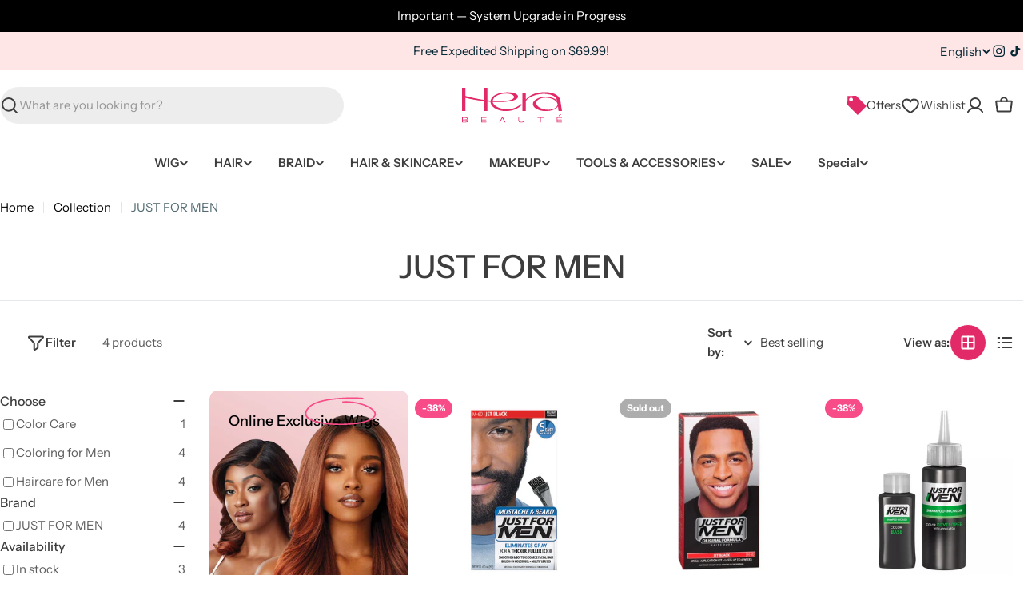

--- FILE ---
content_type: text/html
request_url: https://placement-api.us.afterpay.com/?mpid=beaute-hera.myshopify.com&placementid=null&pageType=mini-cart&zoid=9.0.85
body_size: 705
content:

  <!DOCTYPE html>
  <html>
  <head>
      <link rel='icon' href='data:,' />
      <meta http-equiv="Content-Security-Policy"
          content="base-uri 'self'; default-src 'self'; font-src 'self'; style-src 'self'; script-src 'self' https://cdn.jsdelivr.net/npm/zoid@9.0.85/dist/zoid.min.js; img-src 'self'; connect-src 'self'; frame-src 'self'">
      <title></title>
      <link rel="preload" href="/index.js" as="script" />
      <link rel="preload" href="https://cdn.jsdelivr.net/npm/zoid@9.0.85/dist/zoid.min.js" integrity="sha384-67MznxkYtbE8teNrhdkvnzQBmeiErnMskO7eD8QwolLpdUliTdivKWx0ANHgw+w8" as="script" crossorigin="anonymous" />
      <div id="__AP_DATA__" hidden>
        {"errors":{"mcr":null},"mcrResponse":{"data":{"errors":[],"config":{"mpId":"beaute-hera.myshopify.com","createdAt":"2025-03-27T15:51:57.76258138Z","updatedAt":"2025-03-27T16:06:26.811347736Z","config":{"consumerLending":{"metadata":{"shouldForceCache":false,"isProductEnabled":false,"expiresAt":1743092486810,"ttl":900,"updatedAt":"2025-03-27T16:06:26.810958476Z","version":0},"details":{}},"interestFreePayment":{"metadata":{"shouldForceCache":false,"isProductEnabled":true,"expiresAt":1743092486810,"ttl":900,"updatedAt":"2025-03-27T16:06:26.810958476Z","version":0},"details":{"minimumAmount":{"amount":"1.0","currency":"CAD"},"maximumAmount":{"amount":"2000.0","currency":"CAD"},"cbt":{"enabled":false,"countries":[],"limits":{}}}},"merchantAttributes":{"metadata":{"shouldForceCache":false,"isProductEnabled":true,"expiresAt":1743092486810,"ttl":900,"updatedAt":"2025-03-27T16:06:26.810958476Z","version":0},"details":{"analyticsEnabled":true,"tradingCountry":"CA","storeURI":"https://herabeauty.ca/","tradingName":"Hera BEAUTÉ","vpuf":true}},"onsitePlacements":{"metadata":{"version":0},"details":{"onsitePlacements":{}}},"cashAppPay":{"metadata":{"shouldForceCache":false,"isProductEnabled":false,"expiresAt":1743092486810,"ttl":900,"updatedAt":"2025-03-27T16:06:26.810958476Z","version":0},"details":{"enabledForOrders":false,"integrationCompleted":false}},"promotionalData":{"metadata":{"version":0},"details":{"consumerLendingPromotions":[]}}}}},"errors":null,"status":200},"brand":"afterpay","meta":{"version":"0.35.4"}}
      </div>
  </head>
  <body></body>
  <script src="/index.js" type="application/javascript"></script>
  </html>
  

--- FILE ---
content_type: image/svg+xml
request_url: https://herabeauty.ca/cdn/shop/files/Logo_bdd93355-62cf-412d-81f4-6b24fc343bf7.svg?v=1761925608&width=125
body_size: 337
content:
<svg viewBox="0 0 506.51 176.18" xmlns="http://www.w3.org/2000/svg" data-name="Layer 2" id="Layer_2">
  <defs>
    <style>
      .cls-1 {
        fill: #e32a69;
      }
    </style>
  </defs>
  <g data-name="Layer 12" id="Layer_12">
    <g>
      <path d="M300.64,84.51v-3.07c-17.84,14.59-41.26,27.21-71.58,27.21-31.82,0-61.51-12.38-71.76-31.05,0,0-1.69-2.61-2.24-6.12,28.46,1.59,57.96,1.23,84.92-2.86,68.21-10.34,52.59-49.9-18.33-45.73-64.07,3.77-75.03,32.58-76.91,42.33-5.42-.49-10.78-1.06-16.06-1.68V0h-16.81v61.33c-53.84-7.79-95.05-20.39-95.05-20.39V0H0v117.77h16.81V50.76s41.58,10.55,95.05,16.9v50.12h16.81v-48.31c5.16.5,10.4.94,15.68,1.33.02,1.82.2,3.65.57,5.51,4.6,23.67,38.18,41.47,76.71,41.47.61,0,1.23,0,1.84-.02h0c29.69-.39,53.16-10.2,71.56-23.71,3.64-2.67,5.61-6.05,5.61-9.54ZM262.18,41.56c6.87,9.17-7.07,21.11-37.62,24.12-22.77,2.25-46.43,2.03-69.29.39,6.37-39.61,89.99-47.11,106.91-24.52Z" class="cls-1"></path>
      <path d="M22.4,162.01c4.29-.93,6.18-3.01,6.18-6.49,0-4.79-3.63-6.68-13.71-6.68H0v27.04h15.3c10.35,0,14.18-2.01,14.18-7.07,0-3.75-2.09-5.91-7.07-6.8ZM3.71,152.16h11.28c7.57,0,10.08,1.08,10.08,4.06s-2.78,4.21-10.08,4.21H3.71v-8.27ZM15.33,172.55H3.71v-8.88h11.63c7.65,0,10.51,1.24,10.51,4.56s-2.63,4.33-10.51,4.33Z" class="cls-1"></path>
      <polygon points="97.04 175.87 123.5 175.87 123.5 172.47 100.75 172.47 100.75 163.82 122.11 163.82 122.11 160.5 100.75 160.5 100.75 152.23 123.5 152.23 123.5 148.84 97.04 148.84 97.04 175.87" class="cls-1"></polygon>
      <path d="M202.46,148.84l-14.02,27.04h4.13l3.01-5.87,18.04-.04,3.05,5.91h4.13l-14.02-27.04h-4.33ZM197.2,166.87l7.42-14.37,7.38,14.33-14.79.04Z" class="cls-1"></path>
      <path d="M311.97,164.94c0,5.02-4.02,7.84-11.28,7.84s-11.47-2.82-11.47-7.84v-16.11h-3.71v15.8c0,7.49,5.29,11.55,15.18,11.55s14.99-4.06,14.99-11.55v-15.8h-3.71v16.11Z" class="cls-1"></path>
      <polygon points="381.9 152.23 395.92 152.23 395.92 175.87 399.63 175.87 399.63 152.23 413.69 152.23 413.69 148.84 381.9 148.84 381.9 152.23" class="cls-1"></polygon>
      <polygon points="480.05 175.87 506.51 175.87 506.51 172.47 483.76 172.47 483.76 163.82 505.12 163.82 505.12 160.5 483.76 160.5 483.76 152.23 506.51 152.23 506.51 148.84 480.05 148.84 480.05 175.87" class="cls-1"></polygon>
      <polygon points="493.83 142.71 503.97 133.21 497.18 133.21 488.92 142.71 493.83 142.71" class="cls-1"></polygon>
      <path d="M486.31,93.99l2.99,23.79h17.21l-8.23-54.99c-7.86-30.76-44.53-40.66-78.21-40.66-47.9,0-76.72,14.54-97.3,37.08V23.81h-16.81v93.96h16.81v-43.97c0-6.45,3.49-12.76,10.16-18,19.14-15.06,51.8-25.25,81.15-25.25,3.37,0,6.36.21,9.36.42,32.56,2.74,52.02,12.01,57.26,30.97l.29,1.8c-11.12-10.68-32.1-18.03-56.41-18.03-36.02,0-65.52,16.22-65.52,36.03s29.5,36.03,65.52,36.03c28.46,0,52.46-9.89,61.73-23.79ZM470.54,103.24c-9.26,5.27-21.61,7.8-34.3,7.8-14.75,0-30.19-3.58-41.85-10.32-22.3-12.43-24.36-31.6-4.46-42.98,9.26-5.27,21.27-7.8,33.96-7.8,14.75,0,30.19,3.58,42.19,10.32,22.3,12.43,24.01,31.81,4.46,42.98Z" class="cls-1"></path>
    </g>
  </g>
</svg>

--- FILE ---
content_type: image/svg+xml
request_url: https://herabeauty.ca/cdn/shop/files/heraoffers.svg?v=1762281470&width=30
body_size: -531
content:
<svg viewBox="0 0 15.7 15.7" xmlns="http://www.w3.org/2000/svg" data-name="Layer 2" id="Layer_2">
  <defs>
    <style>
      .cls-1 {
        fill: #e32a69;
      }
    </style>
  </defs>
  <g data-name="Layer 1" id="Layer_1-2">
    <path d="M.19.19l-.19,7.12,8.4,8.4,3.65-3.65,3.65-3.65L7.31,0,.19.19ZM4.13,4.13c-.61.61-1.59.61-2.19,0s-.61-1.59,0-2.19,1.59-.61,2.19,0,.61,1.59,0,2.19Z" class="cls-1"></path>
  </g>
</svg>

--- FILE ---
content_type: text/javascript
request_url: https://cdn.shopify.com/extensions/019beb70-0d0c-7b92-b390-e0743015186c/seov-3-278/assets/seo-variants-collection.js?1769809497
body_size: 6753
content:
/**
 * SEO Variants Collection Script - Based on Unified Script Approach
 * Generates product card variant pickers using the same logic as the unified script
 * Compatible across multiple Shopify themes
 * Version: 3.0.0
 */

(function() {
  'use strict';
  
  // Prevent multiple executions
  if (window.seoVariantsCollectionInitialized) return;
  
  function initializeCollection() {
    // === Config & Debug ===
    const DEBUG = true; // Set to true for debug logs
    const log = (...args) => { if (DEBUG) console.log("[SEO Variants Collection]", ...args); };

    // Don't run on product pages - unified script handles those
    if (window.productId || window.location.pathname.includes('/products/')) {
      log("Detected product page, skipping collection script");
      return;
    }

    // Double-check initialization
    if (window.seoVariantsCollectionInitialized) return log("Already initialized");
    window.seoVariantsCollectionInitialized = true;

  // === Globals ===
  const metafieldData = window.metafieldDataV3;
  const metastyles = window.metastyles;
  const metacss = window.metacss;
  const shopDomain = window.Shopify ? window.Shopify.shop : null;
  const loadMethod = window.seoVariantsLoadMethod || 'legacy';
  
  // Log load method and data size
  log("Collection load method:", loadMethod);
  if (metafieldData) {
    const dataSize = JSON.stringify(metafieldData).length;
    log(`metafieldDataV3: ${metafieldData.length} groups, ${(dataSize/1024).toFixed(1)}KB`);
  }

  if (!metafieldData) return log("No metafield data available");

  // === Style Settings ===
  let styleSettings = {};
  try { styleSettings = typeof metastyles === "string" ? JSON.parse(metastyles) : (metastyles || {}); } catch { styleSettings = {}; }
  const getSetting = (key, fallback) => (key in styleSettings ? styleSettings[key] : fallback);
  const safeBool = v => (typeof v === 'boolean' ? v : String(v).toLowerCase() === 'true');

  // Check if collection pickers are disabled
  if (!safeBool(getSetting('showPickerOptionsOnCollection', true))) {
    log("Collection pickers disabled via showPickerOptionsOnCollection setting");
    return;
  }

  // === CSS Injection ===
  function injectCSS(css) {
    if (!css) return;
    const style = document.createElement('style');
    style.textContent = css;
    document.head.appendChild(style);
  }

  // Inject user's custom CSS
  if (metacss) injectCSS(metacss);
  
  // Inject CSS to ensure variant-picker-content is visible when we use it (scoped to avoid conflicts with native variant pickers)
  injectCSS(`
    #seo-variants #variant-picker-content,
    .seo-variants-card-picker #variant-picker-content {
      display: block !important;
      visibility: visible !important;
      opacity: 1 !important;
    }
    
    /* Styling for the +X more indicator links */
    .seo-variants__more-link {
      font-size: 0.875em !important;
      color: #666 !important;
      cursor: pointer !important;
      transition: color 0.2s ease !important;
      text-decoration: none !important;
      display: inline-block !important;
      padding: 2px 4px !important;
    }
    
    .seo-variants__more-link:hover {
      color: #333 !important;
      text-decoration: underline !important;
    }
    
    /* Make sure more indicators don't have swatch borders for color/image types */
    .more-indicator .swatch-border {
      border: none !important;
      background: transparent !important;
    }
  `);
  


  // === Theme Detection ===
  const detectTheme = () => {
    const bodyClasses = document.body.className;
    
    // Log debugging info about theme detection
    log('Theme detection debug:', {
      bodyClasses: bodyClasses,
      hasThemeFashionopolism: bodyClasses.includes('theme-fashionopolism'),
      fashionopolismSelector: !!document.querySelector('.theme-fashionopolism'),
      hasThemeJs: !!window.theme,
      themeScriptContent: Array.from(document.querySelectorAll('script')).find(s => s.textContent && s.textContent.includes('Fashionopolism'))?.textContent.substring(0, 100)
    });
    
    if (bodyClasses.includes('theme-dawn') || document.querySelector('.shopify-section-header-group')) {
      return 'dawn';
    }
    if (bodyClasses.includes('theme-impulse') || document.querySelector('.theme-impulse')) {
      return 'impulse';
    }
    if (bodyClasses.includes('theme-debut') || document.querySelector('.theme-debut')) {
      return 'debut';
    }
    if (bodyClasses.includes('theme-symmetry') || document.querySelector('.theme-symmetry')) {
      return 'symmetry';
    }

    // Enhanced Fashionopolism detection
    if (bodyClasses.includes('theme-fashionopolism') || 
        document.querySelector('.theme-fashionopolism') ||
        // Check for Fashionopolism-specific elements
        document.querySelector('.item.product-index.collection_page-product') ||
        // Check for theme name in scripts
        Array.from(document.querySelectorAll('script')).some(script => 
          script.textContent && script.textContent.includes('Fashionopolism')
        ) ||
        // Check for theme-specific CSS classes
        document.querySelector('.product-index') ||
        document.querySelector('.collection_page-product')) {
      return 'fashionopolism';
    }
    
    return 'generic';
  };

  const theme = detectTheme();
  log('Detected theme:', theme);

  // === Theme-specific selectors ===
  const themeSelectors = {
    dawn: {
      card: '.card-wrapper',
      price: '.price',
      priceContainer: '.card__content'
    },
    impulse: {
      card: '.product-card',
      price: '.product-card__price',
      priceContainer: '.product-card__content'
    },
    debut: {
      card: '.grid-view-item',
      price: '.grid-view-item__meta .price',
      priceContainer: '.grid-view-item__meta'
    },
    symmetry: {
      card: '.product-block-options',
      price: '.product-block__price', // fallback, update if you have the exact price selector
      priceContainer: '.product-block-options__inner'
    },
    generic: {
      card: '.product-card, .card-wrapper, .grid__item, .product-item, .grid-view-item',
      price: '.price, .product-price, [class*="price"]',
      priceContainer: '.card__content, .product-card__content, .grid-view-item__meta, .card-information'
    },
    fashionopolism: {
      card: '.item.product-index.collection__page-product, .item.product-index, .product-index, .item.collection_page-product',
      price: '.price.price--listing, .price',
      priceContainer: '.product-info, .prod-container'
    }
  };

  const selectors = themeSelectors[theme] || themeSelectors.generic;

  // === Utility ===
  const normalizeId = id => (typeof id === "string" && /^\d+$/.test(id) ? Number(id) : id);

  // === Multi-Language Translation Support ===
  // Gets the current locale from window.seoVariantsLocale (set by Liquid templates)
  const currentLocale = window.seoVariantsLocale || 'en';
  log("Current locale:", currentLocale);

  /**
   * Gets the translated name for an option or option value based on the current locale.
   * Falls back to the original name if no translation is available.
   */
  const getTranslatedName = (productGroup, type, id, originalName) => {
    if (!productGroup || !productGroup.translations) {
      return originalName;
    }
    const localeTranslations = productGroup.translations[currentLocale];
    if (!localeTranslations) {
      return originalName;
    }
    let translationsMap;
    if (type === 'option') {
      translationsMap = localeTranslations.options;
    } else if (type === 'option_value') {
      translationsMap = localeTranslations.option_values;
    }
    if (!translationsMap) {
      return originalName;
    }
    return translationsMap[id] || originalName;
  };
  
  const extractProductHandle = (cardElement) => {
    const link = cardElement.querySelector('a[href*="/products/"]');
    if (link) {
      const match = link.href.match(/\/products\/([^/?#]+)/);
      return match ? match[1] : null;
      }
      return null;
  };

  const extractProductId = (cardElement) => {
    // First check if the card element itself has data-product-id
    if (cardElement.hasAttribute('data-product-id')) {
      return cardElement.getAttribute('data-product-id');
    }
    
    // Then check child elements
    const productIdElem = cardElement.querySelector('[data-product-id]');
    if (productIdElem) return productIdElem.getAttribute('data-product-id');
    
    // Look for CardLink or StandardCardNoMediaLink with product ID in the format:
    // CardLink-template--{template_id}__product-grid-{product_id}
    const cardLink = cardElement.querySelector('[id^="CardLink-"], [id^="StandardCardNoMediaLink-"]');
    if (cardLink) {
      // Try to extract product ID from the end (after "product-grid-" or last number)
      const productGridMatch = cardLink.id.match(/product-grid-(\d+)/);
      if (productGridMatch) {
        return productGridMatch[1];
      }
      
      // Fallback: extract the last number in the ID string
      const lastNumberMatch = cardLink.id.match(/-(\d+)$/);
      if (lastNumberMatch) {
        return lastNumberMatch[1];
      }
      
      // Legacy fallback for simpler ID formats like "CardLink-123456"
      const simpleMatch = cardLink.id.match(/(?:CardLink|StandardCardNoMediaLink)-(\d+)$/);
      if (simpleMatch) {
        return simpleMatch[1];
      }
    }
    
    return null;
  };

  // === Product Group & Variant Logic ===
  /**
   * Find product group for a card. Priority:
   * 1. Per-product data attribute on the card (data-seo-variants-group)
   * 2. Global metafieldData search (legacy/fallback)
   */
  const findProductGroup = (productHandle, productId, cardElement = null) => {
    // Priority 1: Check for per-product data attribute (optimized)
    if (cardElement) {
      const groupDataAttr = cardElement.getAttribute('data-seo-variants-group');
      if (groupDataAttr) {
        try {
          const groupData = JSON.parse(groupDataAttr);
          log('Found per-product data attribute on card');
          return groupData;
        } catch (e) {
          log('Error parsing per-product data attribute:', e);
        }
      }
    }

    // Priority 2: Search global metafieldData (legacy/fallback)
    if (!metafieldData || !metafieldData.length) {
      return null;
    }

    return metafieldData.find(group => 
      group.variants && group.variants.some(variant => {
        if (!variant.shopify_product_url && !variant.shopify_id) return false;
        
        const variantHandle = variant.shopify_product_url?.split('/').pop()?.split('?')[0];
        const variantId = variant.shopify_id?.split('/').pop();
        
        return (productHandle && variantHandle === productHandle) || 
               (productId && variantId === productId);
      })
    );
  };

  const getCurrentVariant = (productGroup, productHandle, productId) => {
    if (!productGroup || !productGroup.variants) return null;
    
    return productGroup.variants.find(variant => {
      const variantHandle = variant.shopify_product_url?.split('/').pop()?.split('?')[0];
      const variantId = variant.shopify_id?.split('/').pop();
      
      return (productHandle && variantHandle === productHandle) || 
             (productId && variantId === productId);
    });
  };

  const getFilteredDisabledValues = (productGroup, activeVariant) => {
    const inactiveCombinations = productGroup.variants.filter(v => v.disabled || !v.shopify_product_url || !v.shopify_id);
    if (!inactiveCombinations.length) return [];
    
    const activeValueIds = activeVariant.option_value_ids.map(normalizeId);
    
    if (productGroup.options.length === 1) {
      return [...new Set(inactiveCombinations.flatMap(v => v.option_value_ids.map(normalizeId)))];
    }
    
    const matchingDisabled = inactiveCombinations.filter(ic => {
      const ids = ic.option_value_ids.map(normalizeId);
      const diff = ids.filter(id => !activeValueIds.includes(id));
      return diff.length === 1 && ids.length === activeValueIds.length;
    });
    
    return [...new Set(matchingDisabled.flatMap(v => v.option_value_ids.filter(id => !activeValueIds.includes(normalizeId(id))).map(normalizeId)))];
  };

  // === Option Picker Rendering (Same as Unified Script) ===
  function renderOption(option, productGroup, activeVariant, filteredDisabledValues, cardId) {
    const optionType = option.option_type === "color" ? "color-swatch" : option.option_type;
    const optionIndex = productGroup.options.findIndex(opt => opt.id === option.id);
    const isLastOption = optionIndex === productGroup.options.length - 1;
    const redirectDisabled = safeBool(getSetting('redirectDisabledValues', false));
    const shouldShowDisabled = !redirectDisabled || (redirectDisabled && isLastOption);
    const activeValue = option.option_values.find(v => activeVariant.option_value_ids.includes(v.id));
    const activeValueName = activeValue ? getTranslatedName(productGroup, 'option_value', activeValue.id, activeValue.name) : "";
    const showSelected = safeBool(getSetting('showSelectedOptionName', false)) ||
      (optionType === "image" && safeBool(getSetting('imageShowSelectedOptionName', false))) ||
      (optionType === "color-swatch" && safeBool(getSetting('colorShowSelectedOptionName', false))) ||
      (optionType === "dropdown" && safeBool(getSetting('dropdownShowSelectedOptionName', false)));
    
    const label = ``; // No labels on collection cards
    
    const disabledStyling = getSetting('disabledStyling', 'grey_out');
    const imageDisabledStyling = getSetting('imageDisabledStyling', 'grey_out');
    const colorDisabledStyling = getSetting('colorDisabledStyling', 'grey_out');
    const dropdownDisabledStyling = getSetting('dropdownDisabledStyling', 'grey_out');
    const imageShowValueTooltip = getSetting('imageShowValueTooltip', false);

    // Collection-specific limits (no carousels, just show first few + count)
    const maxVisibleItems = 4; // Show first 4 items max on collection cards
    
    // --- Render by type (simplified, no carousels) ---
    if (optionType === "button" || !optionType) {
      const visibleValues = option.option_values.slice(0, maxVisibleItems);
      const remainingCount = Math.max(0, option.option_values.length - maxVisibleItems);
      
      return label + `<div class="option-picker-preview disabled-${disabledStyling}"><ul class="seo-variants__list is-style-button">` +
        visibleValues.map(value => {
          const isActive = activeVariant.option_value_ids.includes(value.id);
          const isDisabled = filteredDisabledValues.includes(normalizeId(value.id));
          const status = isActive ? "active" : (isDisabled && shouldShowDisabled) ? "inactive" : "regular";
          // Get translated value name for multi-language support
          const translatedValueName = getTranslatedName(productGroup, 'option_value', value.id, value.name);
          return `<li class="seo-variants__item ${status}"><button type="button" class="seo-variants__button ${status}" data-option-id="${option.id}" data-card-id="${cardId}" id="${value.id}">${translatedValueName}</button></li>`;
        }).join('') + 
        (remainingCount > 0 ? `<li class="seo-variants__item more-indicator"><span class="seo-variants__more-link" data-card-id="${cardId}" data-more-indicator="true">+${remainingCount}</span></li>` : '') +
        `</ul></div>`;
    }
    
    if (optionType === "image" || optionType === "color-swatch") {
      const isColor = optionType === "color-swatch";
      const disabledClass = isColor ? colorDisabledStyling : imageDisabledStyling;
      const listClass = isColor ? 'is-style-color-swatch' : 'is-style-image';
      // Get translated name for alt text
      const getValueAlt = (value) => getTranslatedName(productGroup, 'option_value', value.id, value.name);
      const renderSwatch = value => isColor ? `<span class="seo-variants__color" style="background-color:${value.color};display:block;width:100%;height:100%"></span>` : `<img src="${value.image}" alt="${getValueAlt(value)}" style="width:100%;height:100%">`;
      
      const visibleValues = option.option_values.slice(0, maxVisibleItems);
      const remainingCount = Math.max(0, option.option_values.length - maxVisibleItems);
      
      let html = label + `<div class="option-picker-preview disabled-${disabledClass}">`;
      html += `<ul class="seo-variants__list ${listClass}">` +
        visibleValues.map(value => {
          const isActive = activeVariant.option_value_ids.includes(value.id);
          const isDisabled = filteredDisabledValues.includes(normalizeId(value.id));
          const status = isActive ? "active" : (isDisabled && shouldShowDisabled) ? "inactive" : "regular";
          // Get translated name for tooltip
          const translatedValueName = getTranslatedName(productGroup, 'option_value', value.id, value.name);
          const tooltip = imageShowValueTooltip ? `data-tooltip="${translatedValueName}"` : '';
          return `<li class="seo-variants__item ${status}" style="display:inline-block;" ${tooltip}><div class="swatch-border ${status}"><button type="button" class="seo-variants__button ${status}" data-option-id="${option.id}" data-card-id="${cardId}" id="${value.id}">${renderSwatch(value)}</button></div></li>`;
        }).join('') + 
        (remainingCount > 0 ? `<li class="seo-variants__item more-indicator" style="display:inline-block;"><span class="seo-variants__more-link" data-card-id="${cardId}" data-more-indicator="true">+${remainingCount}</span></li>` : '') +
        `</ul>`;
      return html + `</div>`;
    }
    
    if (optionType === "dropdown") {
      // On collection cards, render dropdowns as buttons instead for better UX
      const visibleValues = option.option_values.slice(0, maxVisibleItems);
      const remainingCount = Math.max(0, option.option_values.length - maxVisibleItems);
      
      return label + `<div class="option-picker-preview disabled-${disabledStyling}"><ul class="seo-variants__list is-style-button">` +
        visibleValues.map(value => {
          const isActive = activeVariant.option_value_ids.includes(value.id);
          const isDisabled = filteredDisabledValues.includes(normalizeId(value.id));
          const status = isActive ? "active" : (isDisabled && shouldShowDisabled) ? "inactive" : "regular";
          // Get translated value name for multi-language support
          const translatedValueName = getTranslatedName(productGroup, 'option_value', value.id, value.name);
          return `<li class="seo-variants__item ${status}"><button type="button" class="seo-variants__button ${status}" data-option-id="${option.id}" data-card-id="${cardId}" id="${value.id}">${translatedValueName}</button></li>`;
        }).join('') + 
        (remainingCount > 0 ? `<li class="seo-variants__item more-indicator"><span class="seo-variants__more-link" data-card-id="${cardId}" data-more-indicator="true">+${remainingCount}</span></li>` : '') +
        `</ul></div>`;
    }
    
    return '';
  }

  // === Event Handlers ===
  function handlePickerClick(button, event) {
    log('Picker click detected');
    
    const valueId = button.id;
    const optionId = button.getAttribute('data-option-id');
    const cardId = button.getAttribute('data-card-id');
    const isMoreIndicator = button.getAttribute('data-more-indicator') === 'true';
    
    log('Click details:', { valueId, optionId, cardId, isMoreIndicator });
    
    // Find the product group for this card
    const card = document.querySelector(`[data-card-id="${cardId}"]`)?.closest(selectors.card);
    if (!card) {
      log('Could not find card element');
      return;
    }
    
    const productHandle = extractProductHandle(card);
    const productId = extractProductId(card);
    log('Product info:', { productHandle, productId });
    
    const productGroup = findProductGroup(productHandle, productId, card);
    if (!productGroup) {
      log('Could not find product group');
      return;
    }
    
    log('Found product group:', productGroup.id);
    
    let targetVariant;
    
    if (isMoreIndicator) {
      // For "more" indicator, redirect to the first available variant
      targetVariant = productGroup.variants.find(variant => 
        !variant.disabled &&
        variant.shopify_product_url
      );
      log('More indicator clicked, using first available variant');
    } else {
      // Regular option click - check if disabled first
      if (button.classList.contains('inactive') && !safeBool(getSetting('redirectDisabledValues', false))) {
        log('Button is inactive and redirectDisabledValues is false, skipping');
        return; // Don't navigate to disabled variants
      }
      
      // Find target variant based on selected option value
      targetVariant = productGroup.variants.find(variant => 
        variant.option_value_ids.includes(valueId) &&
        !variant.disabled &&
        variant.shopify_product_url
      );
    }
    
    if (targetVariant && targetVariant.shopify_product_url) {
      const redirectUrl = `/products/${targetVariant.shopify_product_url}`;
      log('Redirecting to:', redirectUrl);
      window.location.href = redirectUrl;
    } else {
      log('Could not find target variant or no URL available');
      log('Available variants:', productGroup.variants.map(v => ({
        id: v.shopify_id,
        url: v.shopify_product_url,
        disabled: v.disabled,
        option_value_ids: v.option_value_ids
      })));
    }
  }



  // === Card Processing ===
  const processedCardElements = new WeakSet();
  
  function processCard(cardElement) {
    // Check if card already has a picker or has been processed
    if (cardElement.querySelector('.seo-variants-card-picker')) {
      log('Card already has a picker, skipping');
      return;
    }

    if (processedCardElements.has(cardElement)) {
      log('Card element already processed, skipping');
      return;
    }
    
    // Extract product identifiers for lookups
    const productHandle = extractProductHandle(cardElement);
    const productId = extractProductId(cardElement);
    
    if (!productHandle && !productId) {
      log('No product data found for card');
      return;
    }
    
    const productGroup = findProductGroup(productHandle, productId, cardElement);
    if (!productGroup) {
      log('No product group found for:', productHandle || productId);
      return;
    }
    
    const activeVariant = getCurrentVariant(productGroup, productHandle, productId);
    if (!activeVariant) {
      log('No active variant found for:', productHandle || productId);
      return;
    }
    
    // Mark card element as processed
    processedCardElements.add(cardElement);
    
    const cardId = `card-${Date.now()}-${Math.random().toString(36).substring(2, 8)}`;
    
    const filteredDisabledValues = getFilteredDisabledValues(productGroup, activeVariant);
    
    // Create picker container
    const pickerContainer = document.createElement('div');
    pickerContainer.className = 'seo-variants-card-picker';
    pickerContainer.setAttribute('data-card-id', cardId);
    pickerContainer.setAttribute('data-product-group-id', productGroup.id);
    
    // Generate picker HTML - only render first option for collection cards
    const html = productGroup.options.length > 0 ? 
      renderOption(productGroup.options[0], productGroup, activeVariant, filteredDisabledValues, cardId) : 
      '';
    
    pickerContainer.innerHTML = html;
    
    // Check for #variant-picker-content first, then fall back to auto-detection
    const variantPickerContent = cardElement.querySelector('#variant-picker-content');
    if (variantPickerContent) {
      log('Found #variant-picker-content in card, using it for placement');
      variantPickerContent.appendChild(pickerContainer);
    } else {
      log('No #variant-picker-content found, using auto-detection for placement');
      // Existing auto-detection logic
      const priceElement = cardElement.querySelector(selectors.price);
      if (priceElement) {
        if (priceElement.nextSibling) {
          priceElement.parentNode.insertBefore(pickerContainer, priceElement.nextSibling);
        } else {
          priceElement.parentNode.appendChild(pickerContainer);
        }
      } else {
        // Fallback: append to price container or card
        const priceContainer = cardElement.querySelector(selectors.priceContainer);
        if (priceContainer) {
          priceContainer.appendChild(pickerContainer);
        } else {
          cardElement.appendChild(pickerContainer);
        }
      }
    }
    
    // Attach event handlers
    attachEventHandlers(pickerContainer);
    
    log('Successfully processed card with picker');
  }

  function attachEventHandlers(picker) {
    // Button clicks for regular options
    picker.querySelectorAll('.seo-variants__button').forEach(btn => {
      btn.addEventListener('click', e => {
        e.preventDefault();
        e.stopPropagation();
        e.stopImmediatePropagation();
        
        handlePickerClick(btn, e);
      });
      
      // Also prevent mousedown and mouseup from bubbling
      btn.addEventListener('mousedown', e => {
        e.stopPropagation();
        e.stopImmediatePropagation();
      });
      
      btn.addEventListener('mouseup', e => {
        e.stopPropagation();
        e.stopImmediatePropagation();
      });
    });
    
    // Handle clicks on "+X more" links
    picker.querySelectorAll('.seo-variants__more-link').forEach(link => {
      link.addEventListener('click', e => {
        e.preventDefault();
        e.stopPropagation();
        e.stopImmediatePropagation();
        
        handlePickerClick(link, e);
      });
    });
  }



  // === Find and Process Cards ===
  function findAndProcessCards() {
    // Debug selector information
    log('Card finding debug:', {
      theme: theme,
      cardSelector: selectors.card,
      priceSelector: selectors.price,
      priceContainer: selectors.priceContainer
    });
    
    // Try to find elements with the card selector
    const allCardElements = document.querySelectorAll(selectors.card);
    log('Found elements with card selector:', allCardElements.length);
    
    // Debug what elements were found
    if (allCardElements.length === 0) {
      log('No elements found with card selector. Trying alternative selectors...');
      
      // Try some common alternatives
      const alternatives = [
        '.product-item',
        '.product-card',
        '.grid-item',
        '.product',
        '.item',
        '.collection-item',
        '.product-index'
      ];
      
      alternatives.forEach(selector => {
        const found = document.querySelectorAll(selector);
        log(`Alternative selector '${selector}' found: ${found.length} elements`);
      });
      
      // Also log what we can find with product links
      const elementsWithProductLinks = document.querySelectorAll('a[href*="/products/"]');
      log(`Found ${elementsWithProductLinks.length} links to products`);
      
      // Try to find parent elements of those links
      const parentElements = new Set();
      elementsWithProductLinks.forEach(link => {
        let parent = link.parentElement;
        while (parent && parent !== document.body) {
          parentElements.add(parent);
          parent = parent.parentElement;
        }
      });
      log(`Found ${parentElements.size} potential parent elements containing product links`);
    }
    
    const cards = Array.from(allCardElements).filter(card => {
      // Must have a product link
      const hasProductLink = card.querySelector('a[href*="/products/"]');
      
      // Must not be in excluded sections
      const isExcluded = card.closest('.product-recommendations, .related-products, .cart-drawer, .mini-cart, .search-suggestions');
      
      // Must not already have a picker
      const hasExistingPicker = card.querySelector('.seo-variants-card-picker');
      
      // Debug this specific card
      if (allCardElements.length > 0 && allCardElements.length <= 10) {
        log(`Card filter debug:`, {
          element: card,
          hasProductLink: !!hasProductLink,
          productLink: hasProductLink ? hasProductLink.href : null,
          isExcluded: !!isExcluded,
          hasExistingPicker: !!hasExistingPicker,
          willProcess: hasProductLink && !isExcluded && !hasExistingPicker
        });
      }
      
      return hasProductLink && !isExcluded && !hasExistingPicker;
    });
    
    log('Found', cards.length, 'product cards to process');
    
    cards.forEach(card => {
      try {
        processCard(card);
      } catch (error) {
        log('Error processing card:', error);
      }
    });
  }

  // === Setup Mutation Observer for Dynamic Content ===
    function setupMutationObserver() {
        const observer = new MutationObserver((mutations) => {
      mutations.forEach(mutation => {
        mutation.addedNodes.forEach(node => {
                if (node.nodeType === Node.ELEMENT_NODE) {
                  // Check if the node itself is a product card
            if (node.matches && node.matches(selectors.card)) {
              if (node.querySelector('a[href*="/products/"]') && !node.querySelector('.seo-variants-card-picker')) {
                processCard(node);
              }
            }
            
            // Check for product cards within the node
            const productCards = node.querySelectorAll ? node.querySelectorAll(selectors.card) : [];
            productCards.forEach(card => {
              if (card.querySelector('a[href*="/products/"]') && !card.querySelector('.seo-variants-card-picker')) {
                processCard(card);
              }
            });
          }
        });
      });
    });
    
    observer.observe(document.body, {
      childList: true,
      subtree: true
    });
    
    log('Mutation observer setup complete');
  }

  // === Initialize ===
  log('Initializing SEO Variants Collection...');
  
  // Process existing cards
  findAndProcessCards();
  
  // Setup observer for dynamic content
  setupMutationObserver();
  
  log('Initialization complete - Final load method:', window.seoVariantsLoadMethod);
  log('Product groups in memory:', window.metafieldDataV3 ? window.metafieldDataV3.length : 0);
  }

  // Initialize when DOM is ready or immediately if already loaded
  if (document.readyState === 'loading') {
    document.addEventListener('DOMContentLoaded', initializeCollection);
          } else {
    // DOM already loaded, but add small delay to ensure other scripts have loaded
    setTimeout(initializeCollection, 100);
  }

  })();

--- FILE ---
content_type: image/svg+xml
request_url: https://herabeauty.ca/cdn/shop/files/Logo_bdd93355-62cf-412d-81f4-6b24fc343bf7.svg?v=1761925608&width=90
body_size: 309
content:
<svg viewBox="0 0 506.51 176.18" xmlns="http://www.w3.org/2000/svg" data-name="Layer 2" id="Layer_2">
  <defs>
    <style>
      .cls-1 {
        fill: #e32a69;
      }
    </style>
  </defs>
  <g data-name="Layer 12" id="Layer_12">
    <g>
      <path d="M300.64,84.51v-3.07c-17.84,14.59-41.26,27.21-71.58,27.21-31.82,0-61.51-12.38-71.76-31.05,0,0-1.69-2.61-2.24-6.12,28.46,1.59,57.96,1.23,84.92-2.86,68.21-10.34,52.59-49.9-18.33-45.73-64.07,3.77-75.03,32.58-76.91,42.33-5.42-.49-10.78-1.06-16.06-1.68V0h-16.81v61.33c-53.84-7.79-95.05-20.39-95.05-20.39V0H0v117.77h16.81V50.76s41.58,10.55,95.05,16.9v50.12h16.81v-48.31c5.16.5,10.4.94,15.68,1.33.02,1.82.2,3.65.57,5.51,4.6,23.67,38.18,41.47,76.71,41.47.61,0,1.23,0,1.84-.02h0c29.69-.39,53.16-10.2,71.56-23.71,3.64-2.67,5.61-6.05,5.61-9.54ZM262.18,41.56c6.87,9.17-7.07,21.11-37.62,24.12-22.77,2.25-46.43,2.03-69.29.39,6.37-39.61,89.99-47.11,106.91-24.52Z" class="cls-1"></path>
      <path d="M22.4,162.01c4.29-.93,6.18-3.01,6.18-6.49,0-4.79-3.63-6.68-13.71-6.68H0v27.04h15.3c10.35,0,14.18-2.01,14.18-7.07,0-3.75-2.09-5.91-7.07-6.8ZM3.71,152.16h11.28c7.57,0,10.08,1.08,10.08,4.06s-2.78,4.21-10.08,4.21H3.71v-8.27ZM15.33,172.55H3.71v-8.88h11.63c7.65,0,10.51,1.24,10.51,4.56s-2.63,4.33-10.51,4.33Z" class="cls-1"></path>
      <polygon points="97.04 175.87 123.5 175.87 123.5 172.47 100.75 172.47 100.75 163.82 122.11 163.82 122.11 160.5 100.75 160.5 100.75 152.23 123.5 152.23 123.5 148.84 97.04 148.84 97.04 175.87" class="cls-1"></polygon>
      <path d="M202.46,148.84l-14.02,27.04h4.13l3.01-5.87,18.04-.04,3.05,5.91h4.13l-14.02-27.04h-4.33ZM197.2,166.87l7.42-14.37,7.38,14.33-14.79.04Z" class="cls-1"></path>
      <path d="M311.97,164.94c0,5.02-4.02,7.84-11.28,7.84s-11.47-2.82-11.47-7.84v-16.11h-3.71v15.8c0,7.49,5.29,11.55,15.18,11.55s14.99-4.06,14.99-11.55v-15.8h-3.71v16.11Z" class="cls-1"></path>
      <polygon points="381.9 152.23 395.92 152.23 395.92 175.87 399.63 175.87 399.63 152.23 413.69 152.23 413.69 148.84 381.9 148.84 381.9 152.23" class="cls-1"></polygon>
      <polygon points="480.05 175.87 506.51 175.87 506.51 172.47 483.76 172.47 483.76 163.82 505.12 163.82 505.12 160.5 483.76 160.5 483.76 152.23 506.51 152.23 506.51 148.84 480.05 148.84 480.05 175.87" class="cls-1"></polygon>
      <polygon points="493.83 142.71 503.97 133.21 497.18 133.21 488.92 142.71 493.83 142.71" class="cls-1"></polygon>
      <path d="M486.31,93.99l2.99,23.79h17.21l-8.23-54.99c-7.86-30.76-44.53-40.66-78.21-40.66-47.9,0-76.72,14.54-97.3,37.08V23.81h-16.81v93.96h16.81v-43.97c0-6.45,3.49-12.76,10.16-18,19.14-15.06,51.8-25.25,81.15-25.25,3.37,0,6.36.21,9.36.42,32.56,2.74,52.02,12.01,57.26,30.97l.29,1.8c-11.12-10.68-32.1-18.03-56.41-18.03-36.02,0-65.52,16.22-65.52,36.03s29.5,36.03,65.52,36.03c28.46,0,52.46-9.89,61.73-23.79ZM470.54,103.24c-9.26,5.27-21.61,7.8-34.3,7.8-14.75,0-30.19-3.58-41.85-10.32-22.3-12.43-24.36-31.6-4.46-42.98,9.26-5.27,21.27-7.8,33.96-7.8,14.75,0,30.19,3.58,42.19,10.32,22.3,12.43,24.01,31.81,4.46,42.98Z" class="cls-1"></path>
    </g>
  </g>
</svg>

--- FILE ---
content_type: image/svg+xml
request_url: https://d1cjetlwgplgi5.cloudfront.net/public/gift_icon_2_white.svg
body_size: 1194
content:
<svg width="18" height="18" viewBox="0 0 18 18" fill="none" xmlns="http://www.w3.org/2000/svg">
<path d="M1.3 10.487H8.25V17.674C8.25 17.7534 8.21839 17.8296 8.16213 17.8858C8.10587 17.9419 8.02956 17.9735 7.95 17.9735H4C3.5925 18.0315 3.17705 17.994 2.78655 17.8641C2.39606 17.7341 2.04123 17.5152 1.75016 17.2247C1.4591 16.9341 1.23978 16.5799 1.10958 16.1901C0.979374 15.8004 0.941858 15.3857 1 14.9789V10.7865C1 10.7472 1.00776 10.7082 1.02284 10.6719C1.03791 10.6356 1.06001 10.6026 1.08787 10.5747C1.11573 10.5469 1.1488 10.5249 1.18519 10.5098C1.22159 10.4948 1.2606 10.487 1.3 10.487ZM16.7 10.487H9.75V17.674C9.75 17.7133 9.75776 17.7523 9.77284 17.7886C9.78791 17.8249 9.81001 17.8579 9.83787 17.8858C9.86573 17.9136 9.8988 17.9356 9.93519 17.9507C9.97159 17.9657 10.0106 17.9735 10.05 17.9735H14C14.4075 18.0315 14.8229 17.994 15.2134 17.8641C15.6039 17.7341 15.9588 17.5152 16.2498 17.2247C16.5409 16.9341 16.7602 16.5799 16.8904 16.1901C17.0206 15.8004 17.0581 15.3857 17 14.9789V10.7865C17 10.7472 16.9922 10.7082 16.9772 10.6719C16.9621 10.6356 16.94 10.6026 16.9121 10.5747C16.8843 10.5469 16.8512 10.5249 16.8148 10.5098C16.7784 10.4948 16.7394 10.487 16.7 10.487ZM18 5.49609V8.6903C18 8.76972 17.9684 8.84589 17.9121 8.90204C17.8559 8.9582 17.7796 8.98975 17.7 8.98975H9.75V5.49609H8.25V8.98975H0.3C0.220435 8.98975 0.144129 8.9582 0.087868 8.90204C0.0316071 8.84589 0 8.76972 0 8.6903V5.49609C0 5.09899 0.158035 4.71815 0.43934 4.43735C0.720644 4.15655 1.10218 3.99881 1.5 3.99881H2.565C2.38874 3.67123 2.28382 3.31017 2.25711 2.93929C2.2304 2.56841 2.2825 2.19609 2.41 1.84671C2.56818 1.38599 2.84687 0.975845 3.2172 0.658757C3.58753 0.341669 4.03605 0.129161 4.51631 0.0432397C4.99657 -0.0426817 5.49111 0.00110655 5.94872 0.17007C6.40632 0.339034 6.81036 0.62703 7.119 1.00424C7.151 1.04416 8.276 2.53746 9 3.49971L10.874 1.01322C11.1757 0.641055 11.57 0.354579 12.0176 0.18251C12.4651 0.0104414 12.9501 -0.0411754 13.424 0.032834C13.8978 0.106843 14.3438 0.303879 14.7173 0.604189C15.0908 0.9045 15.3786 1.29753 15.552 1.7439C15.7005 2.10507 15.767 2.49457 15.7467 2.88444C15.7265 3.27431 15.6201 3.65488 15.435 3.99881H16.5C16.8978 3.99881 17.2794 4.15655 17.5607 4.43735C17.842 4.71815 18 5.09899 18 5.49609ZM7.5 3.99881C6.821 3.10044 6 2.01441 5.948 1.94353C5.83287 1.80424 5.68799 1.69241 5.52395 1.61624C5.35992 1.54008 5.1809 1.5015 5 1.50333C4.66848 1.50333 4.35054 1.63479 4.11612 1.86879C3.8817 2.10278 3.75 2.42015 3.75 2.75107C3.75 3.08199 3.8817 3.39936 4.11612 3.63335C4.35054 3.86735 4.66848 3.99881 5 3.99881H7.5ZM14.25 2.75107C14.2495 2.42031 14.1176 2.10325 13.8833 1.86937C13.649 1.63549 13.3314 1.50386 13 1.50333C12.8157 1.50219 12.6336 1.54263 12.4672 1.62162C12.3008 1.70061 12.1544 1.81612 12.039 1.9595C11.992 2.02039 11.177 3.10044 10.5 3.99881H13C13.3314 3.99828 13.649 3.86665 13.8833 3.63277C14.1176 3.39889 14.2495 3.08183 14.25 2.75107Z" fill="white"/>
</svg>
